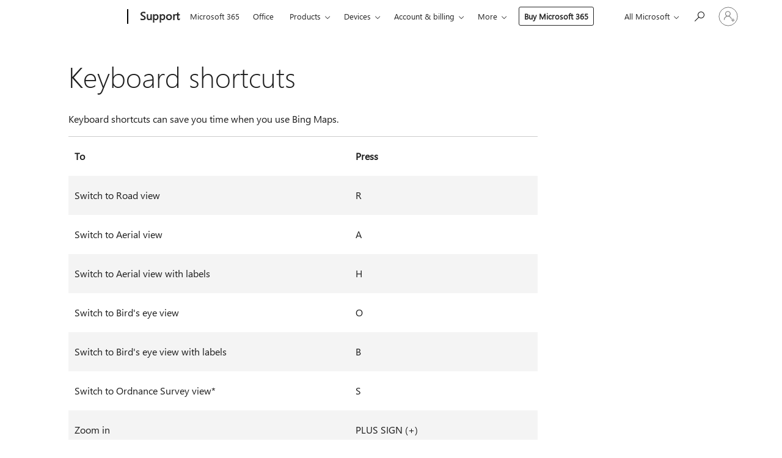

--- FILE ---
content_type: text/html; charset=utf-8
request_url: https://login.microsoftonline.com/common/oauth2/v2.0/authorize?client_id=ee272b19-4411-433f-8f28-5c13cb6fd407&redirect_uri=https%3A%2F%2Fsupport.microsoft.com%2Fsignin-oidc&response_type=code%20id_token&scope=openid%20profile%20offline_access&response_mode=form_post&nonce=639041973360226721.NTU5ZTJiZTctOTI3Zi00MzEyLTg2M2YtMTk4ZTk3ODM5Y2ZmZDlmOTRlZTQtMjU1ZC00NzgwLTg4N2YtYWQyMDdiMmRlNWIz&prompt=none&nopa=2&state=CfDJ8MF9taR5d3RHoynoKQkxN0CWrQFcrOB5zqmtcueaKYX9eDmubb6Sxvkxxw339Rz1jFlOVmOJykay6n7cQGGmfoaYlKIEwHbYAkW81PzeqEjHrZ8d2fVLAuFIU5M6pxtzTHknRFzlaGB3jR6yS5tE-s7hzg8hdF0FO0si94XuYvQC2W2g3LYUQKsguENLgGW5ENSNR-s07aWkCaGdbUUA1MgNbXuDgMVWcu6VLcpUQlMjjHImSvxnjXWJbQvfNFDx49AM2vYBP5yDkY8A94FSFqAaCrK6I0CfTxSGoR3ybAJm7PSn5xnXKkg7xcLrqPNb5PwYS4rxhFv4LB5qYp7riEEhZoUZIOW6ymdSQajXrVCv&x-client-SKU=ID_NET6_0&x-client-ver=8.12.1.0&sso_reload=true
body_size: 9603
content:


<!-- Copyright (C) Microsoft Corporation. All rights reserved. -->
<!DOCTYPE html>
<html>
<head>
    <title>Redirecting</title>
    <meta http-equiv="Content-Type" content="text/html; charset=UTF-8">
    <meta http-equiv="X-UA-Compatible" content="IE=edge">
    <meta name="viewport" content="width=device-width, initial-scale=1.0, maximum-scale=2.0, user-scalable=yes">
    <meta http-equiv="Pragma" content="no-cache">
    <meta http-equiv="Expires" content="-1">
    <meta name="PageID" content="FetchSessions" />
    <meta name="SiteID" content="" />
    <meta name="ReqLC" content="1033" />
    <meta name="LocLC" content="en-US" />

    
<meta name="robots" content="none" />

<script type="text/javascript" nonce='ApveZh7BImaRjz0yt_rIqw'>//<![CDATA[
$Config={"urlGetCredentialType":"https://login.microsoftonline.com/common/GetCredentialType?mkt=en-US","urlGoToAADError":"https://login.live.com/oauth20_authorize.srf?client_id=ee272b19-4411-433f-8f28-5c13cb6fd407\u0026scope=openid+profile+offline_access\u0026redirect_uri=https%3a%2f%2fsupport.microsoft.com%2fsignin-oidc\u0026response_type=code+id_token\u0026state=[base64]\u0026response_mode=form_post\u0026nonce=639041973360226721.NTU5ZTJiZTctOTI3Zi00MzEyLTg2M2YtMTk4ZTk3ODM5Y2ZmZDlmOTRlZTQtMjU1ZC00NzgwLTg4N2YtYWQyMDdiMmRlNWIz\u0026prompt=none\u0026x-client-SKU=ID_NET6_0\u0026x-client-Ver=8.12.1.0\u0026uaid=62539237b4c4425dbdc17a2e7573b675\u0026msproxy=1\u0026issuer=mso\u0026tenant=common\u0026ui_locales=en-US\u0026epctrc=KU4T3MhKSPYnZ4%2bKzc1%2fvvf6dGKTviB6gIeLnZncBEI%3d5%3a1%3aCANARY%3ayyCcGfmaYYCdEkDpVcPcpK2ipKRx7U56OpXBkKwsRIM%3d\u0026epct=[base64]\u0026jshs=0\u0026nopa=2","urlAppError":"https://support.microsoft.com/signin-oidc","oAppRedirectErrorPostParams":{"error":"interaction_required","error_description":"Session information is not sufficient for single-sign-on.","state":"[base64]"},"iMaxStackForKnockoutAsyncComponents":10000,"fShowButtons":true,"urlCdn":"https://aadcdn.msauth.net/shared/1.0/","urlDefaultFavicon":"https://aadcdn.msauth.net/shared/1.0/content/images/favicon_a_eupayfgghqiai7k9sol6lg2.ico","urlPost":"/common/login","iPawnIcon":0,"sPOST_Username":"","fEnableNumberMatching":true,"sFT":"[base64]","sFTName":"flowToken","sCtx":"[base64]","fEnableOneDSClientTelemetry":true,"dynamicTenantBranding":null,"staticTenantBranding":null,"oAppCobranding":{},"iBackgroundImage":4,"arrSessions":[],"urlMsaStaticMeControl":"https://login.live.com/Me.htm?v=3","fApplicationInsightsEnabled":false,"iApplicationInsightsEnabledPercentage":0,"urlSetDebugMode":"https://login.microsoftonline.com/common/debugmode","fEnableCssAnimation":true,"fDisableAnimationIfAnimationEndUnsupported":true,"fSsoFeasible":true,"fAllowGrayOutLightBox":true,"fProvideV2SsoImprovements":true,"fUseMsaSessionState":true,"fIsRemoteNGCSupported":true,"urlLogin":"https://login.microsoftonline.com/common/reprocess?ctx=[base64]","urlDssoStatus":"https://login.microsoftonline.com/common/instrumentation/dssostatus","iSessionPullType":3,"fUseSameSite":true,"iAllowedIdentities":2,"isGlobalTenant":true,"uiflavor":1001,"fShouldPlatformKeyBeSuppressed":true,"fLoadStringCustomizationPromises":true,"fUseAlternateTextForSwitchToCredPickerLink":true,"fOfflineAccountVisible":false,"fEnableUserStateFix":true,"fShowAccessPassPeek":true,"fUpdateSessionPollingLogic":true,"fEnableShowPickerCredObservable":true,"fFetchSessionsSkipDsso":true,"fIsCiamUserFlowUxNewLogicEnabled":true,"fUseNonMicrosoftDefaultBrandingForCiam":true,"sCompanyDisplayName":"Microsoft Services","fRemoveCustomCss":true,"fFixUICrashForApiRequestHandler":true,"fShowUpdatedKoreanPrivacyFooter":true,"fUsePostCssHotfix":true,"fFixUserFlowBranding":true,"fEnablePasskeyNullFix":true,"fEnableRefreshCookiesFix":true,"fEnableWebNativeBridgeInterstitialUx":true,"fEnableWindowParentingFix":true,"fEnableNativeBridgeErrors":true,"urlAcmaServerPath":"https://login.microsoftonline.com","sTenantId":"common","sMkt":"en-US","fIsDesktop":true,"fUpdateConfigInit":true,"fLogDisallowedCssProperties":true,"fDisallowExternalFonts":true,"scid":1013,"hpgact":1800,"hpgid":7,"apiCanary":"[base64]","canary":"KU4T3MhKSPYnZ4+Kzc1/vvf6dGKTviB6gIeLnZncBEI=5:1:CANARY:yyCcGfmaYYCdEkDpVcPcpK2ipKRx7U56OpXBkKwsRIM=","sCanaryTokenName":"canary","fSkipRenderingNewCanaryToken":false,"fEnableNewCsrfProtection":true,"correlationId":"62539237-b4c4-425d-bdc1-7a2e7573b675","sessionId":"012ea7e5-cd3d-4e1d-ad6b-754e23550600","sRingId":"R6","locale":{"mkt":"en-US","lcid":1033},"slMaxRetry":2,"slReportFailure":true,"strings":{"desktopsso":{"authenticatingmessage":"Trying to sign you in"}},"enums":{"ClientMetricsModes":{"None":0,"SubmitOnPost":1,"SubmitOnRedirect":2,"InstrumentPlt":4}},"urls":{"instr":{"pageload":"https://login.microsoftonline.com/common/instrumentation/reportpageload","dssostatus":"https://login.microsoftonline.com/common/instrumentation/dssostatus"}},"browser":{"ltr":1,"Chrome":1,"_Mac":1,"_M131":1,"_D0":1,"Full":1,"RE_WebKit":1,"b":{"name":"Chrome","major":131,"minor":0},"os":{"name":"OSX","version":"10.15.7"},"V":"131.0"},"watson":{"url":"/common/handlers/watson","bundle":"https://aadcdn.msauth.net/ests/2.1/content/cdnbundles/watson.min_q5ptmu8aniymd4ftuqdkda2.js","sbundle":"https://aadcdn.msauth.net/ests/2.1/content/cdnbundles/watsonsupportwithjquery.3.5.min_dc940oomzau4rsu8qesnvg2.js","fbundle":"https://aadcdn.msauth.net/ests/2.1/content/cdnbundles/frameworksupport.min_oadrnc13magb009k4d20lg2.js","resetErrorPeriod":5,"maxCorsErrors":-1,"maxInjectErrors":5,"maxErrors":10,"maxTotalErrors":3,"expSrcs":["https://login.microsoftonline.com","https://aadcdn.msauth.net/","https://aadcdn.msftauth.net/",".login.microsoftonline.com"],"envErrorRedirect":true,"envErrorUrl":"/common/handlers/enverror"},"loader":{"cdnRoots":["https://aadcdn.msauth.net/","https://aadcdn.msftauth.net/"],"logByThrowing":true},"serverDetails":{"slc":"ProdSlices","dc":"SCUS","ri":"SN4XXXX","ver":{"v":[2,1,23173,3]},"rt":"2026-01-16T21:55:37","et":21},"clientEvents":{"enabled":true,"telemetryEnabled":true,"useOneDSEventApi":true,"flush":60000,"autoPost":true,"autoPostDelay":1000,"minEvents":1,"maxEvents":1,"pltDelay":500,"appInsightsConfig":{"instrumentationKey":"69adc3c768bd4dc08c19416121249fcc-66f1668a-797b-4249-95e3-6c6651768c28-7293","webAnalyticsConfiguration":{"autoCapture":{"jsError":true}}},"defaultEventName":"IDUX_ESTSClientTelemetryEvent_WebWatson","serviceID":3,"endpointUrl":""},"fApplyAsciiRegexOnInput":true,"country":"US","fBreakBrandingSigninString":true,"bsso":{"states":{"START":"start","INPROGRESS":"in-progress","END":"end","END_SSO":"end-sso","END_USERS":"end-users"},"nonce":"AwABEgEAAAADAOz_BQD0_2qQxIU-zvb1gJ8lZwY6me5MyXU5si91DCQYerJuFBLaD45UrmJQ_DpIt5gcLw4W7bSg9p-WC8SPgbdj44drp7IgAA","overallTimeoutMs":4000,"telemetry":{"type":"ChromeSsoTelemetry","nonce":"AwABDwEAAAADAOz_BQD0_5Pbhh5Tjviy82d9f-2pSdtwSVLUD2MFPZVPgzKhh-VcUHgcaEeihM5Fdu5-u3yuLZuuIndUELnJSc96nYv_KfNjyOj83cdgBuXRZI6d6cIeIAA","reportStates":[]},"redirectEndStates":["end"],"cookieNames":{"aadSso":"AADSSO","winSso":"ESTSSSO","ssoTiles":"ESTSSSOTILES","ssoPulled":"SSOCOOKIEPULLED","userList":"ESTSUSERLIST"},"type":"chrome","reason":"Pull suppressed because it was already attempted and the current URL was reloaded."},"urlNoCookies":"https://login.microsoftonline.com/cookiesdisabled","fTrimChromeBssoUrl":true,"inlineMode":5,"fShowCopyDebugDetailsLink":true,"fTenantBrandingCdnAddEventHandlers":true,"fAddTryCatchForIFrameRedirects":true};
//]]></script> 
<script type="text/javascript" nonce='ApveZh7BImaRjz0yt_rIqw'>//<![CDATA[
!function(){var e=window,r=e.$Debug=e.$Debug||{},t=e.$Config||{};if(!r.appendLog){var n=[],o=0;r.appendLog=function(e){var r=t.maxDebugLog||25,i=(new Date).toUTCString()+":"+e;n.push(o+":"+i),n.length>r&&n.shift(),o++},r.getLogs=function(){return n}}}(),function(){function e(e,r){function t(i){var a=e[i];if(i<n-1){return void(o.r[a]?t(i+1):o.when(a,function(){t(i+1)}))}r(a)}var n=e.length;t(0)}function r(e,r,i){function a(){var e=!!s.method,o=e?s.method:i[0],a=s.extraArgs||[],u=n.$WebWatson;try{
var c=t(i,!e);if(a&&a.length>0){for(var d=a.length,l=0;l<d;l++){c.push(a[l])}}o.apply(r,c)}catch(e){return void(u&&u.submitFromException&&u.submitFromException(e))}}var s=o.r&&o.r[e];return r=r||this,s&&(s.skipTimeout?a():n.setTimeout(a,0)),s}function t(e,r){return Array.prototype.slice.call(e,r?1:0)}var n=window;n.$Do||(n.$Do={"q":[],"r":[],"removeItems":[],"lock":0,"o":[]});var o=n.$Do;o.when=function(t,n){function i(e){r(e,a,s)||o.q.push({"id":e,"c":a,"a":s})}var a=0,s=[],u=1;"function"==typeof n||(a=n,
u=2);for(var c=u;c<arguments.length;c++){s.push(arguments[c])}t instanceof Array?e(t,i):i(t)},o.register=function(e,t,n){if(!o.r[e]){o.o.push(e);var i={};if(t&&(i.method=t),n&&(i.skipTimeout=n),arguments&&arguments.length>3){i.extraArgs=[];for(var a=3;a<arguments.length;a++){i.extraArgs.push(arguments[a])}}o.r[e]=i,o.lock++;try{for(var s=0;s<o.q.length;s++){var u=o.q[s];u.id==e&&r(e,u.c,u.a)&&o.removeItems.push(u)}}catch(e){throw e}finally{if(0===--o.lock){for(var c=0;c<o.removeItems.length;c++){
for(var d=o.removeItems[c],l=0;l<o.q.length;l++){if(o.q[l]===d){o.q.splice(l,1);break}}}o.removeItems=[]}}}},o.unregister=function(e){o.r[e]&&delete o.r[e]}}(),function(e,r){function t(){if(!a){if(!r.body){return void setTimeout(t)}a=!0,e.$Do.register("doc.ready",0,!0)}}function n(){if(!s){if(!r.body){return void setTimeout(n)}t(),s=!0,e.$Do.register("doc.load",0,!0),i()}}function o(e){(r.addEventListener||"load"===e.type||"complete"===r.readyState)&&t()}function i(){
r.addEventListener?(r.removeEventListener("DOMContentLoaded",o,!1),e.removeEventListener("load",n,!1)):r.attachEvent&&(r.detachEvent("onreadystatechange",o),e.detachEvent("onload",n))}var a=!1,s=!1;if("complete"===r.readyState){return void setTimeout(n)}!function(){r.addEventListener?(r.addEventListener("DOMContentLoaded",o,!1),e.addEventListener("load",n,!1)):r.attachEvent&&(r.attachEvent("onreadystatechange",o),e.attachEvent("onload",n))}()}(window,document),function(){function e(){
return f.$Config||f.ServerData||{}}function r(e,r){var t=f.$Debug;t&&t.appendLog&&(r&&(e+=" '"+(r.src||r.href||"")+"'",e+=", id:"+(r.id||""),e+=", async:"+(r.async||""),e+=", defer:"+(r.defer||"")),t.appendLog(e))}function t(){var e=f.$B;if(void 0===d){if(e){d=e.IE}else{var r=f.navigator.userAgent;d=-1!==r.indexOf("MSIE ")||-1!==r.indexOf("Trident/")}}return d}function n(){var e=f.$B;if(void 0===l){if(e){l=e.RE_Edge}else{var r=f.navigator.userAgent;l=-1!==r.indexOf("Edge")}}return l}function o(e){
var r=e.indexOf("?"),t=r>-1?r:e.length,n=e.lastIndexOf(".",t);return e.substring(n,n+v.length).toLowerCase()===v}function i(){var r=e();return(r.loader||{}).slReportFailure||r.slReportFailure||!1}function a(){return(e().loader||{}).redirectToErrorPageOnLoadFailure||!1}function s(){return(e().loader||{}).logByThrowing||!1}function u(e){if(!t()&&!n()){return!1}var r=e.src||e.href||"";if(!r){return!0}if(o(r)){var i,a,s;try{i=e.sheet,a=i&&i.cssRules,s=!1}catch(e){s=!0}if(i&&!a&&s){return!0}
if(i&&a&&0===a.length){return!0}}return!1}function c(){function t(e){g.getElementsByTagName("head")[0].appendChild(e)}function n(e,r,t,n){var u=null;return u=o(e)?i(e):"script"===n.toLowerCase()?a(e):s(e,n),r&&(u.id=r),"function"==typeof u.setAttribute&&(u.setAttribute("crossorigin","anonymous"),t&&"string"==typeof t&&u.setAttribute("integrity",t)),u}function i(e){var r=g.createElement("link");return r.rel="stylesheet",r.type="text/css",r.href=e,r}function a(e){
var r=g.createElement("script"),t=g.querySelector("script[nonce]");if(r.type="text/javascript",r.src=e,r.defer=!1,r.async=!1,t){var n=t.nonce||t.getAttribute("nonce");r.setAttribute("nonce",n)}return r}function s(e,r){var t=g.createElement(r);return t.src=e,t}function d(e,r){if(e&&e.length>0&&r){for(var t=0;t<e.length;t++){if(-1!==r.indexOf(e[t])){return!0}}}return!1}function l(r){if(e().fTenantBrandingCdnAddEventHandlers){var t=d(E,r)?E:b;if(!(t&&t.length>1)){return r}for(var n=0;n<t.length;n++){
if(-1!==r.indexOf(t[n])){var o=t[n+1<t.length?n+1:0],i=r.substring(t[n].length);return"https://"!==t[n].substring(0,"https://".length)&&(o="https://"+o,i=i.substring("https://".length)),o+i}}return r}if(!(b&&b.length>1)){return r}for(var a=0;a<b.length;a++){if(0===r.indexOf(b[a])){return b[a+1<b.length?a+1:0]+r.substring(b[a].length)}}return r}function f(e,t,n,o){if(r("[$Loader]: "+(L.failMessage||"Failed"),o),w[e].retry<y){return w[e].retry++,h(e,t,n),void c._ReportFailure(w[e].retry,w[e].srcPath)}n&&n()}
function v(e,t,n,o){if(u(o)){return f(e,t,n,o)}r("[$Loader]: "+(L.successMessage||"Loaded"),o),h(e+1,t,n);var i=w[e].onSuccess;"function"==typeof i&&i(w[e].srcPath)}function h(e,o,i){if(e<w.length){var a=w[e];if(!a||!a.srcPath){return void h(e+1,o,i)}a.retry>0&&(a.srcPath=l(a.srcPath),a.origId||(a.origId=a.id),a.id=a.origId+"_Retry_"+a.retry);var s=n(a.srcPath,a.id,a.integrity,a.tagName);s.onload=function(){v(e,o,i,s)},s.onerror=function(){f(e,o,i,s)},s.onreadystatechange=function(){
"loaded"===s.readyState?setTimeout(function(){v(e,o,i,s)},500):"complete"===s.readyState&&v(e,o,i,s)},t(s),r("[$Loader]: Loading '"+(a.srcPath||"")+"', id:"+(a.id||""))}else{o&&o()}}var p=e(),y=p.slMaxRetry||2,m=p.loader||{},b=m.cdnRoots||[],E=m.tenantBrandingCdnRoots||[],L=this,w=[];L.retryOnError=!0,L.successMessage="Loaded",L.failMessage="Error",L.Add=function(e,r,t,n,o,i){e&&w.push({"srcPath":e,"id":r,"retry":n||0,"integrity":t,"tagName":o||"script","onSuccess":i})},L.AddForReload=function(e,r){
var t=e.src||e.href||"";L.Add(t,"AddForReload",e.integrity,1,e.tagName,r)},L.AddIf=function(e,r,t){e&&L.Add(r,t)},L.Load=function(e,r){h(0,e,r)}}var d,l,f=window,g=f.document,v=".css";c.On=function(e,r,t){if(!e){throw"The target element must be provided and cannot be null."}r?c.OnError(e,t):c.OnSuccess(e,t)},c.OnSuccess=function(e,t){if(!e){throw"The target element must be provided and cannot be null."}if(u(e)){return c.OnError(e,t)}var n=e.src||e.href||"",o=i(),s=a();r("[$Loader]: Loaded",e);var d=new c
;d.failMessage="Reload Failed",d.successMessage="Reload Success",d.Load(null,function(){if(o){throw"Unexpected state. ResourceLoader.Load() failed despite initial load success. ['"+n+"']"}s&&(document.location.href="/error.aspx?err=504")})},c.OnError=function(e,t){var n=e.src||e.href||"",o=i(),s=a();if(!e){throw"The target element must be provided and cannot be null."}r("[$Loader]: Failed",e);var u=new c;u.failMessage="Reload Failed",u.successMessage="Reload Success",u.AddForReload(e,t),
u.Load(null,function(){if(o){throw"Failed to load external resource ['"+n+"']"}s&&(document.location.href="/error.aspx?err=504")}),c._ReportFailure(0,n)},c._ReportFailure=function(e,r){if(s()&&!t()){throw"[Retry "+e+"] Failed to load external resource ['"+r+"'], reloading from fallback CDN endpoint"}},f.$Loader=c}(),function(){function e(){if(!E){var e=new h.$Loader;e.AddIf(!h.jQuery,y.sbundle,"WebWatson_DemandSupport"),y.sbundle=null,delete y.sbundle,e.AddIf(!h.$Api,y.fbundle,"WebWatson_DemandFramework"),
y.fbundle=null,delete y.fbundle,e.Add(y.bundle,"WebWatson_DemandLoaded"),e.Load(r,t),E=!0}}function r(){if(h.$WebWatson){if(h.$WebWatson.isProxy){return void t()}m.when("$WebWatson.full",function(){for(;b.length>0;){var e=b.shift();e&&h.$WebWatson[e.cmdName].apply(h.$WebWatson,e.args)}})}}function t(){if(!h.$WebWatson||h.$WebWatson.isProxy){if(!L&&JSON){try{var e=new XMLHttpRequest;e.open("POST",y.url),e.setRequestHeader("Accept","application/json"),
e.setRequestHeader("Content-Type","application/json; charset=UTF-8"),e.setRequestHeader("canary",p.apiCanary),e.setRequestHeader("client-request-id",p.correlationId),e.setRequestHeader("hpgid",p.hpgid||0),e.setRequestHeader("hpgact",p.hpgact||0);for(var r=-1,t=0;t<b.length;t++){if("submit"===b[t].cmdName){r=t;break}}var o=b[r]?b[r].args||[]:[],i={"sr":y.sr,"ec":"Failed to load external resource [Core Watson files]","wec":55,"idx":1,"pn":p.pgid||"","sc":p.scid||0,"hpg":p.hpgid||0,
"msg":"Failed to load external resource [Core Watson files]","url":o[1]||"","ln":0,"ad":0,"an":!1,"cs":"","sd":p.serverDetails,"ls":null,"diag":v(y)};e.send(JSON.stringify(i))}catch(e){}L=!0}y.loadErrorUrl&&window.location.assign(y.loadErrorUrl)}n()}function n(){b=[],h.$WebWatson=null}function o(r){return function(){var t=arguments;b.push({"cmdName":r,"args":t}),e()}}function i(){var e=["foundException","resetException","submit"],r=this;r.isProxy=!0;for(var t=e.length,n=0;n<t;n++){var i=e[n];i&&(r[i]=o(i))}
}function a(e,r,t,n,o,i,a){var s=h.event;return i||(i=l(o||s,a?a+2:2)),h.$Debug&&h.$Debug.appendLog&&h.$Debug.appendLog("[WebWatson]:"+(e||"")+" in "+(r||"")+" @ "+(t||"??")),$.submit(e,r,t,n,o||s,i,a)}function s(e,r){return{"signature":e,"args":r,"toString":function(){return this.signature}}}function u(e){for(var r=[],t=e.split("\n"),n=0;n<t.length;n++){r.push(s(t[n],[]))}return r}function c(e){for(var r=[],t=e.split("\n"),n=0;n<t.length;n++){var o=s(t[n],[]);t[n+1]&&(o.signature+="@"+t[n+1],n++),r.push(o)
}return r}function d(e){if(!e){return null}try{if(e.stack){return u(e.stack)}if(e.error){if(e.error.stack){return u(e.error.stack)}}else if(window.opera&&e.message){return c(e.message)}}catch(e){}return null}function l(e,r){var t=[];try{for(var n=arguments.callee;r>0;){n=n?n.caller:n,r--}for(var o=0;n&&o<w;){var i="InvalidMethod()";try{i=n.toString()}catch(e){}var a=[],u=n.args||n.arguments;if(u){for(var c=0;c<u.length;c++){a[c]=u[c]}}t.push(s(i,a)),n=n.caller,o++}}catch(e){t.push(s(e.toString(),[]))}
var l=d(e);return l&&(t.push(s("--- Error Event Stack -----------------",[])),t=t.concat(l)),t}function f(e){if(e){try{var r=/function (.{1,})\(/,t=r.exec(e.constructor.toString());return t&&t.length>1?t[1]:""}catch(e){}}return""}function g(e){if(e){try{if("string"!=typeof e&&JSON&&JSON.stringify){var r=f(e),t=JSON.stringify(e);return t&&"{}"!==t||(e.error&&(e=e.error,r=f(e)),(t=JSON.stringify(e))&&"{}"!==t||(t=e.toString())),r+":"+t}}catch(e){}}return""+(e||"")}function v(e){var r=[];try{
if(jQuery?(r.push("jQuery v:"+jQuery().jquery),jQuery.easing?r.push("jQuery.easing:"+JSON.stringify(jQuery.easing)):r.push("jQuery.easing is not defined")):r.push("jQuery is not defined"),e&&e.expectedVersion&&r.push("Expected jQuery v:"+e.expectedVersion),m){var t,n="";for(t=0;t<m.o.length;t++){n+=m.o[t]+";"}for(r.push("$Do.o["+n+"]"),n="",t=0;t<m.q.length;t++){n+=m.q[t].id+";"}r.push("$Do.q["+n+"]")}if(h.$Debug&&h.$Debug.getLogs){var o=h.$Debug.getLogs();o&&o.length>0&&(r=r.concat(o))}if(b){
for(var i=0;i<b.length;i++){var a=b[i];if(a&&"submit"===a.cmdName){try{if(JSON&&JSON.stringify){var s=JSON.stringify(a);s&&r.push(s)}}catch(e){r.push(g(e))}}}}}catch(e){r.push(g(e))}return r}var h=window,p=h.$Config||{},y=p.watson,m=h.$Do;if(!h.$WebWatson&&y){var b=[],E=!1,L=!1,w=10,$=h.$WebWatson=new i;$.CB={},$._orgErrorHandler=h.onerror,h.onerror=a,$.errorHooked=!0,m.when("jQuery.version",function(e){y.expectedVersion=e}),m.register("$WebWatson")}}(),function(){function e(e,r){
for(var t=r.split("."),n=t.length,o=0;o<n&&null!==e&&void 0!==e;){e=e[t[o++]]}return e}function r(r){var t=null;return null===u&&(u=e(i,"Constants")),null!==u&&r&&(t=e(u,r)),null===t||void 0===t?"":t.toString()}function t(t){var n=null;return null===a&&(a=e(i,"$Config.strings")),null!==a&&t&&(n=e(a,t.toLowerCase())),null!==n&&void 0!==n||(n=r(t)),null===n||void 0===n?"":n.toString()}function n(e,r){var n=null;return e&&r&&r[e]&&(n=t("errors."+r[e])),n||(n=t("errors."+e)),n||(n=t("errors."+c)),n||(n=t(c)),n}
function o(t){var n=null;return null===s&&(s=e(i,"$Config.urls")),null!==s&&t&&(n=e(s,t.toLowerCase())),null!==n&&void 0!==n||(n=r(t)),null===n||void 0===n?"":n.toString()}var i=window,a=null,s=null,u=null,c="GENERIC_ERROR";i.GetString=t,i.GetErrorString=n,i.GetUrl=o}(),function(){var e=window,r=e.$Config||{};e.$B=r.browser||{}}(),function(){function e(e,r,t){e&&e.addEventListener?e.addEventListener(r,t):e&&e.attachEvent&&e.attachEvent("on"+r,t)}function r(r,t){e(document.getElementById(r),"click",t)}
function t(r,t){var n=document.getElementsByName(r);n&&n.length>0&&e(n[0],"click",t)}var n=window;n.AddListener=e,n.ClickEventListenerById=r,n.ClickEventListenerByName=t}();
//]]></script> 
<script type="text/javascript" nonce='ApveZh7BImaRjz0yt_rIqw'>//<![CDATA[
!function(t,e){!function(){var n=e.getElementsByTagName("head")[0];n&&n.addEventListener&&(n.addEventListener("error",function(e){null!==e.target&&"cdn"===e.target.getAttribute("data-loader")&&t.$Loader.OnError(e.target)},!0),n.addEventListener("load",function(e){null!==e.target&&"cdn"===e.target.getAttribute("data-loader")&&t.$Loader.OnSuccess(e.target)},!0))}()}(window,document);
//]]></script>
    <script type="text/javascript" nonce='ApveZh7BImaRjz0yt_rIqw'>
        ServerData = $Config;
    </script>

    <script data-loader="cdn" crossorigin="anonymous" src="https://aadcdn.msauth.net/shared/1.0/content/js/FetchSessions_Core_Zrgqf3NDZY6QoRSGjvZAAQ2.js" integrity='sha384-ZiCm7FNkvHCzGABuQsNqI+NbQpuukT8O8DH+5NRo+GBSrdhUPzoMJLcFvVj8ky+R' nonce='ApveZh7BImaRjz0yt_rIqw'></script>

</head>
<body data-bind="defineGlobals: ServerData" style="display: none">
</body>
</html>